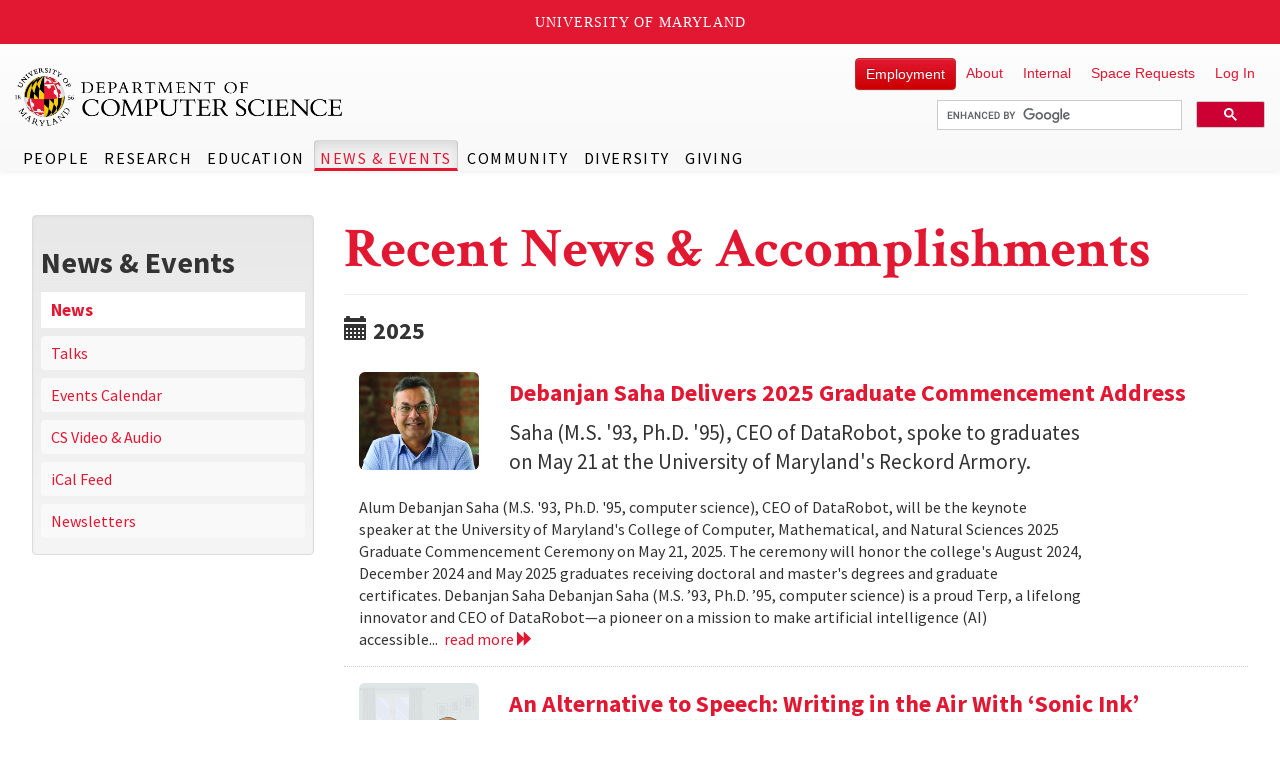

--- FILE ---
content_type: text/html; charset=utf-8
request_url: https://www.cs.umd.edu/news/node/6033?page=10
body_size: 11858
content:
<!DOCTYPE html>
<html lang="en" dir="ltr" prefix="content: http://purl.org/rss/1.0/modules/content/ dc: http://purl.org/dc/terms/ foaf: http://xmlns.com/foaf/0.1/ rdfs: http://www.w3.org/2000/01/rdf-schema# sioc: http://rdfs.org/sioc/ns# sioct: http://rdfs.org/sioc/types# skos: http://www.w3.org/2004/02/skos/core# xsd: http://www.w3.org/2001/XMLSchema#">
<head>
  <link rel="profile" href="http://www.w3.org/1999/xhtml/vocab" />
  <meta name="viewport" content="width=device-width, initial-scale=1.0">
  <meta http-equiv="Content-Type" content="text/html; charset=utf-8" />
<link rel="shortcut icon" href="https://www.cs.umd.edu/sites/all/themes/cs_gogo/favicon.ico" type="image/vnd.microsoft.icon" />
<link rel="image_src" href="https://www.cs.umd.edu/sites/default/files/cs_logo.png" />
<link rel="canonical" href="https://www.cs.umd.edu/news/node/6033" />
<link rel="shortlink" href="https://www.cs.umd.edu/news/node/6033" />
  <title>Recent News & Accomplishments | UMD Department of Computer Science</title>
  <link type="text/css" rel="stylesheet" href="https://www.cs.umd.edu/sites/default/files/css/css_lQaZfjVpwP_oGNqdtWCSpJT1EMqXdMiU84ekLLxQnc4.css" media="all" />
<link type="text/css" rel="stylesheet" href="https://www.cs.umd.edu/sites/default/files/css/css_0Pm39BLe1dXUNCLxAdFYe8fEYTpBWyZIes71zPoQqg0.css" media="all" />
<link type="text/css" rel="stylesheet" href="https://www.cs.umd.edu/sites/default/files/css/css_MYip58jPj0SHS-ARrLeVmxTUC86Xw0JEc_G8REAjUkI.css" media="all" />
<link type="text/css" rel="stylesheet" href="https://cdn.jsdelivr.net/npm/bootstrap@3.4.1/dist/css/bootstrap.min.css" media="all" />
<link type="text/css" rel="stylesheet" href="https://cdn.jsdelivr.net/npm/@unicorn-fail/drupal-bootstrap-styles@0.0.2/dist/3.3.1/7.x-3.x/drupal-bootstrap.min.css" media="all" />
<link type="text/css" rel="stylesheet" href="https://www.cs.umd.edu/sites/default/files/css/css_bXd75p84PGJ2GK866-ynwUzr2PtFcRe6kx_KPjRhV2A.css" media="all" />
  <!-- HTML5 element support for IE6-8 -->
  <!--[if lt IE 9]>
    <script src="https://cdn.jsdelivr.net/html5shiv/3.7.3/html5shiv-printshiv.min.js"></script>
  <![endif]-->
  <script src="//ajax.googleapis.com/ajax/libs/jquery/2.2.4/jquery.min.js"></script>
<script>window.jQuery || document.write("<script src='/sites/all/modules/tag1d7es_jquery_update/replace/jquery/2.2/jquery.min.js'>\x3C/script>")</script>
<script src="https://www.cs.umd.edu/sites/default/files/js/js_qnhzXrR8BjAvWj8mEl2HGCurkDv_crVPvhc3Oi3Ny98.js"></script>
<script src="//code.jquery.com/jquery-migrate-1.4.1.min.js"></script>
<script>window.jQuery && window.jQuery.migrateWarnings || document.write("<script src='/sites/all/modules/tag1d7es_jquery_update/replace/jquery-migrate/1.4.1/jquery-migrate.min.js'>\x3C/script>")</script>
<script src="https://www.cs.umd.edu/sites/default/files/js/js_GOikDsJOX04Aww72M-XK1hkq4qiL_1XgGsRdkL0XlDo.js"></script>
<script src="https://www.cs.umd.edu/sites/default/files/js/js_pRvOCQ34SqqqOVSzd_1v-Psx3xiNR_dQC3xife5iWbQ.js"></script>
<script src="https://cdn.jsdelivr.net/npm/bootstrap@3.4.1/dist/js/bootstrap.min.js"></script>
<script src="https://www.cs.umd.edu/sites/default/files/js/js_uaTd63MLQVsz03OuydI0salXCCKgXEbasjKGaI5s5rU.js"></script>
<script src="https://www.cs.umd.edu/sites/default/files/js/js_y6qCBzy8MSLiOTbR4P4WXSbUnLmZaLsBMh_Ak-TJc74.js"></script>
<script src="https://www.cs.umd.edu/sites/default/files/js/js_cy_Swo0ERgAHQK0Sc9kWD0q8Hu8awgEXRFs_b4VLW-g.js"></script>
<script src="https://www.cs.umd.edu/sites/default/files/js/js__Yd4Rsn2_44MSaf-KKaruozHe00TLAB59GNsA57VvCY.js"></script>
<script>jQuery.extend(Drupal.settings, {"basePath":"\/","pathPrefix":"","setHasJsCookie":0,"jqueryUpdate":{"migrateMute":true,"migrateTrace":false},"ajaxPageState":{"theme":"cs_gogo","theme_token":"UpNmO0XKIdQZXERkBx4kUzZuS96aeTsOiIp4FXwwzyE","jquery_version":"2.2","jquery_version_token":"o57JeAtmalreqd5m5-Lorjq0l9jLvIzV02h1dT-owbk","js":{"sites\/all\/themes\/bootstrap\/js\/bootstrap.js":1,"\/\/ajax.googleapis.com\/ajax\/libs\/jquery\/2.2.4\/jquery.min.js":1,"0":1,"sites\/all\/modules\/tag1d7es_jquery_update\/js\/jquery_migrate.js":1,"\/\/code.jquery.com\/jquery-migrate-1.4.1.min.js":1,"1":1,"misc\/jquery-extend-3.4.0.js":1,"misc\/jquery-html-prefilter-3.5.0-backport.js":1,"misc\/jquery.once.js":1,"misc\/drupal.js":1,"sites\/all\/modules\/tag1d7es_jquery_update\/js\/jquery_browser.js":1,"misc\/ajax.js":1,"sites\/all\/modules\/tag1d7es_jquery_update\/js\/jquery_update.js":1,"https:\/\/cdn.jsdelivr.net\/npm\/bootstrap@3.4.1\/dist\/js\/bootstrap.min.js":1,"sites\/all\/modules\/entityreference\/js\/entityreference.js":1,"sites\/all\/modules\/spamspan\/spamspan.js":1,"sites\/all\/libraries\/colorbox\/jquery.colorbox-min.js":1,"sites\/all\/libraries\/DOMPurify\/purify.min.js":1,"sites\/all\/modules\/colorbox\/js\/colorbox.js":1,"sites\/all\/modules\/colorbox\/js\/colorbox_load.js":1,"sites\/all\/modules\/colorbox\/js\/colorbox_inline.js":1,"sites\/all\/modules\/jcaption\/jcaption.js":1,"sites\/all\/modules\/custom\/js\/custom_umdheader.js":1,"sites\/all\/themes\/bootstrap\/js\/misc\/_progress.js":1,"sites\/all\/modules\/colorbox_node\/colorbox_node.js":1,"sites\/all\/themes\/cs_gogo\/js\/jquery.smartmenus.js":1,"sites\/all\/themes\/cs_gogo\/js\/jquery.smartmenus.bootstrap.js":1,"sites\/all\/themes\/cs_gogo\/js\/jquery.easing.min.js":1,"sites\/all\/themes\/cs_gogo\/js\/custom.js":1,"sites\/all\/themes\/cs_gogo\/js\/bootstrap-anchor.min.js":1,"sites\/all\/themes\/bootstrap\/js\/misc\/ajax.js":1},"css":{"modules\/system\/system.base.css":1,"sites\/all\/modules\/calendar\/css\/calendar_multiday.css":1,"sites\/all\/modules\/colorbox_node\/colorbox_node.css":1,"sites\/all\/modules\/date\/date_repeat_field\/date_repeat_field.css":1,"modules\/field\/theme\/field.css":1,"modules\/node\/node.css":1,"sites\/all\/modules\/views\/css\/views.css":1,"sites\/all\/libraries\/colorbox\/example5\/colorbox.css":1,"sites\/all\/modules\/ctools\/css\/ctools.css":1,"sites\/all\/modules\/panels\/css\/panels.css":1,"https:\/\/cdn.jsdelivr.net\/npm\/bootstrap@3.4.1\/dist\/css\/bootstrap.min.css":1,"https:\/\/cdn.jsdelivr.net\/npm\/@unicorn-fail\/drupal-bootstrap-styles@0.0.2\/dist\/3.3.1\/7.x-3.x\/drupal-bootstrap.min.css":1,"sites\/all\/themes\/cs_gogo\/css\/style.css":1,"sites\/all\/themes\/cs_gogo\/css\/ihover.css":1,"sites\/all\/themes\/cs_gogo\/css\/calendar.css":1,"sites\/all\/themes\/cs_gogo\/css\/jquery.smartmenus.bootstrap.css":1}},"admin_menu":{"suppress":1},"colorbox":{"transition":"elastic","speed":"150","opacity":"0.90","slideshow":false,"slideshowAuto":true,"slideshowSpeed":"2500","slideshowStart":"start slideshow","slideshowStop":"stop slideshow","current":"{current} of {total}","previous":"\u00ab Prev","next":"Next \u00bb","close":"Close","overlayClose":true,"returnFocus":true,"maxWidth":"90%","maxHeight":"90%","initialWidth":"100%","initialHeight":"100%","fixed":true,"scrolling":false,"mobiledetect":true,"mobiledevicewidth":"480px","file_public_path":"\/sites\/default\/files","specificPagesDefaultValue":"admin*\nimagebrowser*\nimg_assist*\nimce*\nnode\/add\/*\nnode\/*\/edit\nprint\/*\nprintpdf\/*\nsystem\/ajax\nsystem\/ajax\/*"},"jcaption":{"jcaption_selectors":[".node-article p img"],"jcaption_alt_title":"title","jcaption_requireText":1,"jcaption_copyStyle":1,"jcaption_removeStyle":0,"jcaption_removeClass":0,"jcaption_removeAlign":0,"jcaption_copyAlignmentToClass":1,"jcaption_copyFloatToClass":1,"jcaption_copyClassToClass":1,"jcaption_autoWidth":1,"jcaption_keepLink":0,"jcaption_styleMarkup":"font-size: .85em; font-weight: bold; font-style: italic; color: #666; line-height: 1.3em; padding: .3em;","jcaption_animate":0,"jcaption_showDuration":"200","jcaption_hideDuration":"200"},"colorbox_node":{"width":"600px","height":"600px"},"bootstrap":{"anchorsFix":"1","anchorsSmoothScrolling":"1","formHasError":1,"popoverEnabled":1,"popoverOptions":{"animation":1,"html":0,"placement":"right","selector":"","trigger":"click","triggerAutoclose":1,"title":"","content":"","delay":0,"container":"body"},"tooltipEnabled":1,"tooltipOptions":{"animation":0,"html":0,"placement":"auto top","selector":"","trigger":"hover focus","delay":0,"container":"body"}}});</script>
</head>
<body class="navbar-is-fixed-top html not-front not-logged-in one-sidebar sidebar-first page-news page-news-node page-news-node- page-news-node-6033" data-spy="scroll" data-target="#jumpnav" data-offset="174">
  <div id="skip-link" role="region" aria-label="Skip Link">
    <a href="#main-content" class="sr-only sr-only-focusable">Skip to main content</a>
  </div>
    <header id="navbar" role="banner" class="navbar navbar-fixed-top navbar-default">
  <div class="container">
    <div class="navbar-header">
      
              <a class="name navbar-brand" href="/" title="Home">UMD Department of Computer Science</a>
      
              <button type="button" class="navbar-toggle" data-toggle="collapse" data-target="#navbar-collapse">
          <span class="sr-only">Toggle navigation</span>
          <span class="icon-bar"></span>
          <span class="icon-bar"></span>
          <span class="icon-bar"></span>
        </button>
          </div>

          <div class="navbar-collapse collapse" id="navbar-collapse">
        <nav role="navigation">
                      <ul class="menu nav navbar-nav"><li class="first expanded dropdown"><a href="/people" title="Find Faculty, Staff and Students" class="dropdown-toggle" data-toggle="dropdown">People <span class="caret"></span></a><ul class="dropdown-menu"><li class="first expanded"><a href="/people/faculty" title="view a faculty listing with research area">Faculty</a></li>
<li class="leaf"><a href="/people/staff" title="view department staff by business unit">Staff</a></li>
<li class="expanded"><a href="/people/phonebook" title="Find Faculty, Staff and Students">Dept. Phonebook</a></li>
<li class="leaf"><a href="https://identity.umd.edu/search" title="University Directory Search">University Directory Search</a></li>
<li class="last leaf visible-xs"><a href="/people">People Overview</a></li>
</ul></li>
<li class="expanded dropdown"><a href="/research" class="dropdown-toggle" data-toggle="dropdown">Research <span class="caret"></span></a><ul class="dropdown-menu"><li class="first expanded"><a href="/researcharea" title="Research Areas">Research Areas</a></li>
<li class="expanded"><a href="http://umiacs.umd.edu" title="Institute for Advanced Computer Studies">UMIACS</a></li>
<li class="leaf"><a href="/research/projects">Research Projects</a></li>
<li class="last leaf visible-xs"><a href="/research">Research Overview</a></li>
</ul></li>
<li class="expanded dropdown"><a href="/education" class="dropdown-toggle" data-toggle="dropdown">Education <span class="caret"></span></a><ul class="dropdown-menu"><li class="first expanded"><a href="https://undergrad.cs.umd.edu" title="Undergraduate Education">Undergraduate</a></li>
<li class="expanded"><a href="/grad">Graduate</a></li>
<li class="leaf"><a href="https://www.cs.umd.edu/class">Class Web Pages</a></li>
<li class="leaf"><a href="/classexpectations">Class Expectations</a></li>
<li class="leaf"><a href="/classconcern" title="Information for reporting an incident or concern within the CS department">Report a Concern or Incident</a></li>
<li class="leaf"><a href="https://scienceacademy.umd.edu/datascience">Graduate Certificate</a></li>
<li class="leaf"><a href="/maryland-max-planck" title="The Maryland Max Planck Ph.D. Program in Computer Science offers students a unique opportunity to pursue a Ph.D. degree under the supervision of faculty from the University of Maryland, USA, and a Max Planck Institute in Germany. Students are co-advised, perform collaborative research, take advantage of the expertise, resources, and culture at both institutions, and spend time in both countries.">Maryland Max Planck Ph.D. Program</a></li>
<li class="expanded"><a href="https://www.cs.umd.edu/classes.php?term=current" rel="noopener" target="_blank">Class Schedules</a></li>
<li class="leaf"><a href="https://www.provost.umd.edu/calendar" title="Academic Calendar">Academic Calendar</a></li>
<li class="leaf"><a href="/education/scholarships" title="Scholarships">Scholarships</a></li>
<li class="leaf"><a href="/education/tomorrow" title="CS Education for Tomorrow">CS Education for Tomorrow</a></li>
<li class="last leaf visible-xs"><a href="/education">Education Overview</a></li>
</ul></li>
<li class="expanded active-trail active dropdown"><a href="/newsandevents" class="active-trail dropdown-toggle" data-toggle="dropdown">News &amp; Events <span class="caret"></span></a><ul class="dropdown-menu"><li class="first leaf active-trail active"><a href="/news" title="CS News and Accomplishments" class="active-trail active">News</a></li>
<li class="leaf"><a href="http://talks.cs.umd.edu" title="UMD CS Talks" rel="noopener" target="_blank">Talks</a></li>
<li class="leaf"><a href="/events" title="CS Events Calendar">Events Calendar</a></li>
<li class="leaf"><a href="/talks">CS Video &amp; Audio</a></li>
<li class="leaf"><a href="webcal://www.cs.umd.edu/events/ical/umdcs_calendar.ics" title="iCal Feed">iCal Feed</a></li>
<li class="leaf"><a href="/newsletters" title="CS Department Newsletters">Newsletters</a></li>
<li class="last leaf visible-xs"><a href="/newsandevents">News &amp; Events Overview</a></li>
</ul></li>
<li class="expanded dropdown"><a href="/community" title="Community" class="dropdown-toggle" data-toggle="dropdown">Community <span class="caret"></span></a><ul class="dropdown-menu"><li class="first expanded"><a href="/community/alumni">Alumni</a></li>
<li class="leaf"><a href="/community/student">Clubs and Organizations</a></li>
<li class="leaf"><a href="/community/partners">Industry Partners</a></li>
<li class="leaf"><a href="https://hatchery.umd.edu" title="learn more about the Mokhtarzada Hatchery" target="_blank">Student Entrepreneurship</a></li>
<li class="leaf"><a href="/grad/executive-council" target="_blank">Executive Council</a></li>
<li class="leaf"><a href="https://catalyst.umd.edu" title="University of Maryland Computing Catalyst">UMD Computing Catalyst</a></li>
<li class="expanded"><a href="/community/outreach">Outreach Programs</a></li>
<li class="expanded"><a href="/community/social">Social Media</a></li>
<li class="last leaf visible-xs"><a href="/community">Community Overview</a></li>
</ul></li>
<li class="expanded dropdown"><a href="/diversity" title="learn more about our department&#039;s commitments to diversity and inclusion" class="dropdown-toggle" data-toggle="dropdown">Diversity <span class="caret"></span></a><ul class="dropdown-menu"><li class="first leaf"><a href="/diversity/about">Home</a></li>
<li class="leaf"><a href="/diversity/current-student-support">Current Student Support</a></li>
<li class="leaf"><a href="/diversity/outreach">Outreach</a></li>
<li class="leaf"><a href="https://catalyst.umd.edu/sponsors" target="_blank">Sponsors</a></li>
<li class="leaf"><a href="https://catalyst.umd.edu/resources" target="_blank">Resources</a></li>
<li class="collapsed"><a href="/diversity/reports">Reports &amp; Action Plans</a></li>
<li class="last leaf"><a href="/diversity/connect">Connect With Us</a></li>
</ul></li>
<li class="last leaf"><a href="/giving">Giving</a></li>
</ul>                                            <div class="region region-navigation">
    <section id="block-menu-menu-secondary-menu" class="block block-menu clearfix">

      
  <ul class="menu nav"><li class="first leaf"><a href="/about/employment/all" title="Visit this link to see the department&#039;s current job opportunities" class="btn btn-danger">Employment</a></li>
<li class="collapsed"><a href="/about" title="About the Department, History, Contact, Location, Directions.">About</a></li>
<li class="leaf"><a href="/internal" title="resources for faculty, staff, and students">Internal</a></li>
<li class="leaf"><a href="/meeting-event-request" title="submit Iribe Center space and meeting requests here">Space Requests</a></li>
<li class="last leaf"><a href="/user">Log In</a></li>
</ul>
</section>
<section id="block-block-6" class="block block-block clearfix">

      
  <script>
 var imgAltTagsFix = function() {
    $('img.gsc-branding-img').attr("alt", "Google Custom Search Branding");
    $('input.gsc-search-button').attr('alt', "Google Custom Search Button");
  };
  window.___gcse_0 = {
    callback: imgAltTagsFix
  };

  (function() {
    var cx = '012916132489046871166:c6j4rsjy2lm';
    var gcse = document.createElement('script');
    gcse.type = 'text/javascript';
    gcse.async = true;
    gcse.src = (document.location.protocol == 'https:' ? 'https:' : 'http:') +
        '//www.google.com/cse/cse.js?cx=' + cx;
    var s = document.getElementsByTagName('script')[0];
    s.parentNode.insertBefore(gcse, s);
  })();
</script>
<div class="gcse-searchbox-only" data-resultsUrl="https://www.cs.umd.edu/searchresults"></div>
</section>
  </div>
                  </nav>
      </div>
      </div>
</header>

<div class="main-container container">

  <header role="banner" id="page-header">
    
      </header> <!-- /#page-header -->

  <div class="row">

          <aside class="col-sm-3" role="complementary">
          <div class="region region-sidebar-first well">
    <section id="block-block-27" class="block block-block clearfix">

      
  <p><button class="btn btn-block btn-default hidden visible-xs" type="button" data-toggle="collapse" data-target="#block-menu-block-4" aria-expanded="false" aria-controls="block-menu-block-4">Explore News &amp; Events</button></p>

</section>
<section id="block-menu-block-4" class="block block-menu-block collapse dont-collapse-sm clearfix">

        <h2 class="block-title">News &amp; Events</h2>
    
  <div class="menu-block-wrapper menu-block-4 menu-name-main-menu parent-mlid-1722 menu-level-1">
  <ul class="menu nav"><li class="first leaf active-trail menu-mlid-1759 active"><a href="/news" title="CS News and Accomplishments" class="active-trail active">News</a></li>
<li class="leaf menu-mlid-1758"><a href="http://talks.cs.umd.edu" title="UMD CS Talks" rel="noopener" target="_blank">Talks</a></li>
<li class="leaf menu-mlid-1760"><a href="/events" title="CS Events Calendar">Events Calendar</a></li>
<li class="leaf menu-mlid-2517"><a href="/talks">CS Video &amp; Audio</a></li>
<li class="leaf menu-mlid-2163"><a href="webcal://www.cs.umd.edu/events/ical/umdcs_calendar.ics" title="iCal Feed">iCal Feed</a></li>
<li class="leaf menu-mlid-2277"><a href="/newsletters" title="CS Department Newsletters">Newsletters</a></li>
<li class="last leaf menu-mlid-6647 visible-xs"><a href="/newsandevents">News &amp; Events Overview</a></li>
</ul></div>

</section>
  </div>
      </aside>  <!-- /#sidebar-first -->
    
    <section class="col-xs-12 col-sm-9 col-sm-push-0 col-md-9 col-md-push-0">
                  <a id="main-content"></a>
                    <h1 class="page-header">Recent News &amp; Accomplishments</h1>
                                                          <div class="region region-content">
    <div class="view view-news view-id-news view-display-id-page view-dom-id-1d8009c2f064e7c15b08ad474656cd1f">
        
  
  
      <div class="view-content">
        <h3><span class="glyphicon glyphicon-calendar"></span>&nbsp;2025</h3>
  <div class="views-row views-row-1 views-row-odd views-row-first clearfix">
      
  <div class="views-field views-field-field-slider-image">        <div class="field-content col-md-2 col-sm-4 col-xs-12"><a href="/article/2025/05/debanjan-saha-delivers-2025-graduate-commencement-address"><img src="https://www.cs.umd.edu/sites/default/files/styles/large/public/images/article/2025/Saha-Debanjan.jpg?itok=dzZiyQhq" alt="Descriptive Image (26752)" class="img-rounded img-responsive" /></a></div>  </div>  
  <div class="col-md-10 col-sm-8 col-xs-12">        <h3 class="title"><a href="/article/2025/05/debanjan-saha-delivers-2025-graduate-commencement-address">Debanjan Saha Delivers 2025 Graduate Commencement Address</a></h3>  </div>  
  <div class="col-md-8 col-sm-12 col-xs-12 lead">        <div>Saha (M.S. '93, Ph.D. '95), CEO of DataRobot, spoke to graduates on May 21 at the University of Maryland's Reckord Armory.</div>  </div>  
  <div class="col-md-10 col-sm-8 col-xs-12">        <span>Alum Debanjan Saha (M.S. '93, Ph.D. '95, computer science), CEO of DataRobot, will be the keynote speaker at the University of Maryland's College of Computer, Mathematical, and Natural Sciences 2025 Graduate Commencement Ceremony on May 21, 2025. The ceremony will honor the college's August 2024, December 2024 and May 2025 graduates receiving doctoral and master's degrees and graduate certificates. Debanjan Saha Debanjan Saha (M.S. ’93, Ph.D. ’95, computer science) is a proud Terp, a lifelong innovator and CEO of DataRobot—a pioneer on a mission to make artificial intelligence (AI) accessible...&nbsp;&nbsp;<a href="node/26752" title="Read more about Debanjan Saha Delivers 2025 Graduate Commencement Address" aria-label="Read more about Debanjan Saha Delivers 2025 Graduate Commencement Address">read more <span class="glyphicon glyphicon-forward"></span></a></span>  </div>  </div>
  <div class="views-row views-row-2 views-row-even clearfix">
      
  <div class="views-field views-field-field-slider-image">        <div class="field-content col-md-2 col-sm-4 col-xs-12"><a href="/article/2025/05/alternative-speech-writing-air-%E2%80%98sonic-ink%E2%80%99"><img src="https://www.cs.umd.edu/sites/default/files/styles/large/public/images/article/2025/Hand-Writing_1920x1080_0.jpg?itok=Q0yIA8oK" alt="Descriptive Image (26753)" class="img-rounded img-responsive" /></a></div>  </div>  
  <div class="col-md-10 col-sm-8 col-xs-12">        <h3 class="title"><a href="/article/2025/05/alternative-speech-writing-air-%E2%80%98sonic-ink%E2%80%99">An Alternative to Speech: Writing in the Air With ‘Sonic Ink’</a></h3>  </div>  
  <div class="col-md-8 col-sm-12 col-xs-12 lead">        <div>UMD researchers develop a handwriting-based interface for smart devices, offering a silent and accessible alternative to voice commands for users with speech impairments.</div>  </div>  
  <div class="col-md-10 col-sm-8 col-xs-12">        <span>Cuing up your ’80s playlist, scheduling a smart washer to start a cycle or controlling home lighting while you’re away can be as simple as giving instructions to a digital voice assistant though an Amazon Echo or Apple HomePod device. But for people with disabilities—especially those with speech impairments such as vocal cord damage, mutism or severe stuttering—interacting with Alexa or Siri can be difficult and frustrating. Computer science researchers at the University of Maryland are working on a voice-free alternative—a system that would allow users to simply write words in the air using...&nbsp;&nbsp;<a href="node/26753" title="Read more about An Alternative to Speech: Writing in the Air With ‘Sonic Ink’" aria-label="Read more about An Alternative to Speech: Writing in the Air With ‘Sonic Ink’">read more <span class="glyphicon glyphicon-forward"></span></a></span>  </div>  </div>
  <div class="views-row views-row-3 views-row-odd clearfix">
      
  <div class="views-field views-field-field-slider-image">        <div class="field-content col-md-2 col-sm-4 col-xs-12"><a href="/article/2025/05/adam-wenchel-served-2025-cmns-undergraduate-commencement-keynote-speaker"><img src="https://www.cs.umd.edu/sites/default/files/styles/large/public/images/article/2025/Gqg1efEWoAAHDnU.jpg?itok=8Xm8DVzJ" alt="Descriptive Image (26756)" class="img-rounded img-responsive" /></a></div>  </div>  
  <div class="col-md-10 col-sm-8 col-xs-12">        <h3 class="title"><a href="/article/2025/05/adam-wenchel-served-2025-cmns-undergraduate-commencement-keynote-speaker">Adam Wenchel Served as 2025 CMNS Undergraduate Commencement Keynote Speaker</a></h3>  </div>  
  <div class="col-md-8 col-sm-12 col-xs-12 lead">        <div>Adam Wenchel (B.S. ’99), co-founder and CEO of Arthur, delivered the keynote on May 22 at the University of Maryland's Xfinity Center.</div>  </div>  
  <div class="col-md-10 col-sm-8 col-xs-12">        <span>Alum Adam Wenchel (B.S. '99, computer science), co-founder and CEO of Arthur, will be the keynote speaker at the University of Maryland’s College of Computer, Mathematical, and Natural Sciences 2025 Undergraduate Commencement Ceremony on May 22, 2025. The ceremony will honor the college's August 2024, December 2024 and May 2025 graduates receiving bachelor's degrees. Adam Wenchel Adam Wenchel (B.S. ’99, computer science) is the co-founder and CEO of Arthur, an artificial intelligence (AI) performance company that empowers organizations to monitor, measure, and improve machine learning and...&nbsp;&nbsp;<a href="node/26756" title="Read more about Adam Wenchel Served as 2025 CMNS Undergraduate Commencement Keynote Speaker" aria-label="Read more about Adam Wenchel Served as 2025 CMNS Undergraduate Commencement Keynote Speaker">read more <span class="glyphicon glyphicon-forward"></span></a></span>  </div>  </div>
  <div class="views-row views-row-4 views-row-even clearfix">
      
  <div class="views-field views-field-field-slider-image">        <div class="field-content col-md-2 col-sm-4 col-xs-12"><a href="/article/2025/05/scoring-computer-science"><img src="https://www.cs.umd.edu/sites/default/files/styles/large/public/images/article/2025/Hayden-Earlewine-video-screenshot.png?itok=9UNeHu0k" alt="Descriptive Image (26780)" class="img-rounded img-responsive" /></a></div>  </div>  
  <div class="col-md-10 col-sm-8 col-xs-12">        <h3 class="title"><a href="/article/2025/05/scoring-computer-science">Scoring in Computer Science</a></h3>  </div>  
  <div class="col-md-8 col-sm-12 col-xs-12 lead">        <div>Senior computer science major Hayden Earlewine took full advantage of what the University of Maryland's College of Computer, Mathematical, and Natural Sciences has to offer.</div>  </div>  
  <div class="col-md-10 col-sm-8 col-xs-12">        <span>Leadership, discipline, ambition. All skills that senior Hayden Earlewine has refined in both academics and athletics. "As a computer science student, this school is incredible," Earlewine said. "The resources that are available to us, the quality of our professors, the thought that goes into our curriculum... It's really world-class." In addition to computer science and hockey, Earlewine works as a software development intern for a Washington, D.C., area defense research firm. Because of UMD's proximity to D.C., Earlewine was able to continue his summer internship during the academic year...&nbsp;&nbsp;<a href="node/26780" title="Read more about Scoring in Computer Science" aria-label="Read more about Scoring in Computer Science">read more <span class="glyphicon glyphicon-forward"></span></a></span>  </div>  </div>
  <div class="views-row views-row-5 views-row-odd clearfix">
      
  <div class="views-field views-field-field-slider-image">        <div class="field-content col-md-2 col-sm-4 col-xs-12"><a href="/article/2025/05/startup-progress-display-2025-hatchery-demo-day"><img src="https://www.cs.umd.edu/sites/default/files/styles/large/public/images/article/2025/2X2A2828.JPG?itok=60XQvMdq" alt="Descriptive Image (26755)" class="img-rounded img-responsive" /></a></div>  </div>  
  <div class="col-md-10 col-sm-8 col-xs-12">        <h3 class="title"><a href="/article/2025/05/startup-progress-display-2025-hatchery-demo-day">Startup Progress on Display at 2025 Hatchery Demo Day</a></h3>  </div>  
  <div class="col-md-8 col-sm-12 col-xs-12 lead">        <div>AI tools, biotech automation and content platforms among projects presented by 2024–25 Hatchery teams. </div>  </div>  
  <div class="col-md-10 col-sm-8 col-xs-12">        <span>University of Maryland students developing startups through the Mokhtarzada Hatchery program presented their work on April 30, 2025, during the initiative’s fourth annual Demo Day. The event marked the culmination of a year of mentorship and product development for four student-led companies focused on sectors including software engineering, education technology, media and biotech. Established in 2021 by UMD alumni Haroon (B.A. ’01, economics), Idris (B.S. ’10, computer science) and Zeki (B.S. ’01, computer science) Mokhtarzada, the Hatchery supports early-stage student ventures with funding...&nbsp;&nbsp;<a href="node/26755" title="Read more about Startup Progress on Display at 2025 Hatchery Demo Day" aria-label="Read more about Startup Progress on Display at 2025 Hatchery Demo Day">read more <span class="glyphicon glyphicon-forward"></span></a></span>  </div>  </div>
  <div class="views-row views-row-6 views-row-even clearfix">
      
  <div class="views-field views-field-field-slider-image">        <div class="field-content col-md-2 col-sm-4 col-xs-12"><a href="/article/2025/05/umd-honors-yizhan-ao-and-migo-gui-rise-grant"><img src="https://www.cs.umd.edu/sites/default/files/styles/large/public/images/article/2025/Light%20Blue%20White%20Clean%20Grid%20Family%20Photo%20Collage%20%288%29.png?itok=5VFqJwOh" alt="Descriptive Image (26749)" class="img-rounded img-responsive" /></a></div>  </div>  
  <div class="col-md-10 col-sm-8 col-xs-12">        <h3 class="title"><a href="/article/2025/05/umd-honors-yizhan-ao-and-migo-gui-rise-grant">UMD Honors Yizhan Ao and Migo Gui with the RISE Grant</a></h3>  </div>  
  <div class="col-md-8 col-sm-12 col-xs-12 lead">        <div>The Department of Computer Science staff members will receive grants to support job-related skill development. </div>  </div>  
  <div class="col-md-10 col-sm-8 col-xs-12">        <span>The University of Maryland recently named Department of Computer Science staff members Yizhan "Joseph" Ao and Migo Gui among the 10 recipients of this year’s RISE Grant , an initiative of the Division of Academic Affairs that supports staff pursuing professional development. The grant provides up to $2,500 to selected staff members to attend conferences, workshops, classes or webinars that enhance job-related knowledge and skills. To be considered, staff must demonstrate contributions to their unit and a commitment to continued growth in their career. The RISE Grant aims to support staff...&nbsp;&nbsp;<a href="node/26749" title="Read more about UMD Honors Yizhan Ao and Migo Gui with the RISE Grant" aria-label="Read more about UMD Honors Yizhan Ao and Migo Gui with the RISE Grant">read more <span class="glyphicon glyphicon-forward"></span></a></span>  </div>  </div>
  <div class="views-row views-row-7 views-row-odd clearfix">
      
  <div class="views-field views-field-field-slider-image">        <div class="field-content col-md-2 col-sm-4 col-xs-12"><a href="/article/2025/05/cs-phd-student-zeyu-yan-receives-honorable-mention-chi-2025"><img src="https://www.cs.umd.edu/sites/default/files/styles/large/public/images/article/2025/250221_umd_059.jpg---.jpeg?itok=hKixINa5" alt="Descriptive Image (26740)" class="img-rounded img-responsive" /></a></div>  </div>  
  <div class="col-md-10 col-sm-8 col-xs-12">        <h3 class="title"><a href="/article/2025/05/cs-phd-student-zeyu-yan-receives-honorable-mention-chi-2025">CS Ph.D. Student Zeyu Yan Receives Honorable Mention at CHI 2025</a></h3>  </div>  
  <div class="col-md-8 col-sm-12 col-xs-12 lead">        <div>Yan earns recognition for research on the sustainable reuse of printed circuit boards.</div>  </div>  
  <div class="col-md-10 col-sm-8 col-xs-12">        <span>University of Maryland computer science Ph.D. student Zeyu Yan earned a Best Paper Honorable Mention at the 2025 ACM Conference on Human Factors in Computing Systems (CHI 2025) for his work on the sustainable reuse of printed circuit boards (PCBs). The conference was held in Yokohama, Japan, from April 26 to May 1, 2025. Yan’s paper, “ PCB Renewal: Iterative Reuse of PCB Substrates for Sustainable Electronic Making ,” presents a technique for erasing and reprogramming PCB substrates that are typically discarded. The research introduces a fabrication pipeline and accompanying software designed...&nbsp;&nbsp;<a href="node/26740" title="Read more about CS Ph.D. Student Zeyu Yan Receives Honorable Mention at CHI 2025" aria-label="Read more about CS Ph.D. Student Zeyu Yan Receives Honorable Mention at CHI 2025">read more <span class="glyphicon glyphicon-forward"></span></a></span>  </div>  </div>
  <div class="views-row views-row-8 views-row-even clearfix">
      
  <div class="views-field views-field-field-slider-image">        <div class="field-content col-md-2 col-sm-4 col-xs-12"><a href="/article/2025/05/umd-computer-science-major-bhavika-buddi-awarded-2025-noaa-hollings-scholarship"><img src="https://www.cs.umd.edu/sites/default/files/styles/large/public/images/article/2025/Bhavika%20Buddi.jpg?itok=0FmBzbXp" alt="Descriptive Image (26739)" class="img-rounded img-responsive" /></a></div>  </div>  
  <div class="col-md-10 col-sm-8 col-xs-12">        <h3 class="title"><a href="/article/2025/05/umd-computer-science-major-bhavika-buddi-awarded-2025-noaa-hollings-scholarship">UMD Computer Science Major Bhavika Buddi Awarded 2025 NOAA Hollings Scholarship</a></h3>  </div>  
  <div class="col-md-8 col-sm-12 col-xs-12 lead">        <div>Awardees receive up to $19,000 and a paid 10-week internship with the National Oceanic and Atmospheric Administration.</div>  </div>  
  <div class="col-md-10 col-sm-8 col-xs-12">        <span>Growing up in Oregon, University of Maryland sophomore computer science major Bhavika Buddi witnessed firsthand how extreme weather events transformed her home state. Year after year, she watched wildfires grow more intense and heat waves more severe, threatening the forests and coastlines where she spent her childhood hiking, biking and exploring. Since then, Buddi turned her connection with nature into research that could help communities adapt to climate change impacts. Her work at the intersection of computer science and environmental science earned her one of the nation’s highest honors...&nbsp;&nbsp;<a href="node/26739" title="Read more about UMD Computer Science Major Bhavika Buddi Awarded 2025 NOAA Hollings Scholarship" aria-label="Read more about UMD Computer Science Major Bhavika Buddi Awarded 2025 NOAA Hollings Scholarship">read more <span class="glyphicon glyphicon-forward"></span></a></span>  </div>  </div>
  <div class="views-row views-row-9 views-row-odd clearfix">
      
  <div class="views-field views-field-field-slider-image">        <div class="field-content col-md-2 col-sm-4 col-xs-12"><a href="/article/2025/04/cs-major-andrew-cupps-builds-jupiterp-streamline-course-planning"><img src="https://www.cs.umd.edu/sites/default/files/styles/large/public/images/article/2025/Untitled%20design%20%2865%29.png?itok=mLcybpPh" alt="Descriptive Image (26700)" class="img-rounded img-responsive" /></a></div>  </div>  
  <div class="col-md-10 col-sm-8 col-xs-12">        <h3 class="title"><a href="/article/2025/04/cs-major-andrew-cupps-builds-jupiterp-streamline-course-planning">CS Major Andrew Cupps Builds Jupiterp to Streamline Course Planning</a></h3>  </div>  
  <div class="col-md-8 col-sm-12 col-xs-12 lead">        <div>Inspired by a childhood fascination with programming, Cupps developed a course planning tool now used by thousands of University of Maryland students.</div>  </div>  
  <div class="col-md-10 col-sm-8 col-xs-12">        <span>When the COVID-19 pandemic shuttered schools and confined many indoors, University of Maryland computer science major Andrew Cupps found an opportunity to deepen a childhood interest: programming. Years later, that interest culminated in the launch of Jupiterp , a course planning tool tailored specifically for UMD students. Since its debut in March 2024, the platform has attracted over 9,000 users and established Cupps as a recognizable name among his peers. Even as a teenager, Cupps said the drive to create useful tools was already taking shape. "Even though what I wanted to do back in high...&nbsp;&nbsp;<a href="node/26700" title="Read more about CS Major Andrew Cupps Builds Jupiterp to Streamline Course Planning" aria-label="Read more about CS Major Andrew Cupps Builds Jupiterp to Streamline Course Planning">read more <span class="glyphicon glyphicon-forward"></span></a></span>  </div>  </div>
  <div class="views-row views-row-10 views-row-even views-row-last clearfix">
      
  <div class="views-field views-field-field-slider-image">        <div class="field-content col-md-2 col-sm-4 col-xs-12"><a href="/article/2025/04/quics-fellow-honored-washington-academy-sciences"><img src="https://www.cs.umd.edu/sites/default/files/styles/large/public/images/article/2025/YiKaiLiu_04152015_9577.jpg?itok=X8z2gu3K" alt="Descriptive Image (26696)" class="img-rounded img-responsive" /></a></div>  </div>  
  <div class="col-md-10 col-sm-8 col-xs-12">        <h3 class="title"><a href="/article/2025/04/quics-fellow-honored-washington-academy-sciences">QuICS Fellow Honored by Washington Academy of Sciences</a></h3>  </div>  
  <div class="col-md-8 col-sm-12 col-xs-12 lead">        <div></div>  </div>  
  <div class="col-md-10 col-sm-8 col-xs-12">        <span>A federal scientist working in the Joint Center for Quantum Information and Computer Science (QuICS) is being recognized by the Washington Academy of Sciences for his groundbreaking research and scholarship involving quantum information science. Yi-Kai Liu , a computer scientist in the Applied and Computational Mathematics Division at the National Institute of Standards and Technology (NIST), will receive the Excellence in Research Award in Computer Science on May 8 at the academy’s annual meeting, held this year at the Ceresville Mansion in Frederick, Md. Liu works on the University of...&nbsp;&nbsp;<a href="node/26696" title="Read more about QuICS Fellow Honored by Washington Academy of Sciences" aria-label="Read more about QuICS Fellow Honored by Washington Academy of Sciences">read more <span class="glyphicon glyphicon-forward"></span></a></span>  </div>  </div>
    </div>
  
      <div class="text-center"><ul class="pagination"><li class="pager-first"><a title="Go to first page" href="/news/node/6033">« first</a></li>
<li class="prev"><a title="Go to previous page" href="/news/node/6033?page=9">‹ previous</a></li>
<li class="pager-ellipsis disabled"><span>…</span></li>
<li><a title="Go to page 7" href="/news/node/6033?page=6">7</a></li>
<li><a title="Go to page 8" href="/news/node/6033?page=7">8</a></li>
<li><a title="Go to page 9" href="/news/node/6033?page=8">9</a></li>
<li><a title="Go to page 10" href="/news/node/6033?page=9">10</a></li>
<li class="active"><span>11</span></li>
<li><a title="Go to page 12" href="/news/node/6033?page=11">12</a></li>
<li><a title="Go to page 13" href="/news/node/6033?page=12">13</a></li>
<li><a title="Go to page 14" href="/news/node/6033?page=13">14</a></li>
<li><a title="Go to page 15" href="/news/node/6033?page=14">15</a></li>
<li class="pager-ellipsis disabled"><span>…</span></li>
<li class="next"><a title="Go to next page" href="/news/node/6033?page=11">next ›</a></li>
<li class="pager-last"><a title="Go to last page" href="/news/node/6033?page=165">last »</a></li>
</ul></div>  
  
  
  
  
</div>  </div>
    </section>

    
  </div>
</div>

  <footer class="footer container">
      <div class="region region-footer">
    <section id="block-block-1" class="block block-block clearfix">

      
  <div class="col-md-3 col-xs-12">
<iframe src="https://www.google.com/maps/embed?pb=!1m18!1m12!1m3!1d3101.1889655892805!2d-76.94201439848354!3d38.9881834490912!2m3!1f0!2f0!3f0!3m2!1i1024!2i768!4f13.1!3m3!1m2!1s0x89b7c6a30d04a4d7%3A0x2a908d399f768445!2s8125+Paint+Branch+Dr%2C+College+Park%2C+MD+20740!5e0!3m2!1sen!2sus!4v1554301082795!5m2!1sen!2sus" frameborder="0" style="border:0" allowfullscreen="" title="Google Maps embed"></iframe></div>
<div class="col-md-4 col-md-offset-1 col-xs-12">
<p class="address"><a href="/contact" title="Visit our Contact Page for All Options." class="btn btn-sm btn-default">View Department Office Contacts</a></p>
<p class="address">Department of Computer Science<br />Brendan Iribe Center for Computer Science and Engineering<br />University of Maryland<br />8125 Paint Branch Drive<br /> College Park, MD 20742<br />main phone: <a href="tel:+13014052662">(301) 405-2662</a></p>
<p class="social clearfix"><a href="https://www.facebook.com/UMDComputerScience" target="_blank" rel="noopener" class="facebook" title="Facebook">Facebook</a><a href="https://twitter.com/umdcs" target="_blank" rel="noopener" class="twitter" title="Twitter">Twitter</a><a href="https://instagram.com/umdcs" target="_blank" rel="noopener" class="ig" title="Instagram">Instagram</a><a href="https://www.linkedin.com/company/department-of-computer-science-umd" target="_blank" rel="noopener" class="linkedin" title="LinkedIn">LinkedIn</a><a href="/feeds/news/all" target="_blank" rel="noopener" class="rss" title="RSS Feed">RSS Feed</a></p>
<p><a href="https://www.umd.edu/web-accessibility" class="red" title="learn more about UMD's web accessibility policy">Web Accessibility</a> | <a href="https://umd.edu/privacy-notice" class="red" title="read the University's Privacy Notice">Privacy Notice</a></p>
</div>
<div class="col-md-4 col-xs-12 brand"><a href="https://www.cs.umd.edu" title="CS Department hompage"><img src="https://www.cs.umd.edu/sites/all/themes/cs_gogo/images/dept_logo_reversed.png" class="img-responsive" alt="cs department logo" /></a></div>

</section>
<section id="block-block-8" class="block block-block clearfix">

      
  <script type="application/ld+json">
{
  "@context": "http://schema.org",
  "@type": "Organization",
  "name": "University of Maryland Department of Computer Science",
  "alternateName": "UMD CS",
  "url": "http://www.cs.umd.edu",
  "logo":  "http://www.cs.umd.edu/sites/default/files/UMD_CMNS_CompSci_S1_Color.png",
  "sameAs": [
    "https://www.facebook.com/UMDCompSci",
    "https://twitter.com/umdcs",
    "https://instagram.com/umdcs",
    "http://www.linkedin.com/pub/umd-cs/62/a3b/544"
  ],
   "contactPoint": [
    { "@type": "ContactPoint",
      "telephone": "+1-301-405-2662",
      "contactType": "customer service"
    }
  ]
}
</script>
<!-- Global site tag (gtag.js) - Google Analytics -->
<script async src="https://www.googletagmanager.com/gtag/js?id=G-0ME57WCM7H"></script>
<script>
  window.dataLayer = window.dataLayer || [];
  function gtag(){dataLayer.push(arguments);}
  gtag('js', new Date());

  gtag('config', 'G-0ME57WCM7H');
</script>
</section>
<section id="block-block-16" class="block block-block clearfix">

      
  <script src="https://umd-header.umd.edu/build/bundle.js?search=0&amp;search_domain=&amp;events=0&amp;news=0&amp;schools=0&amp;admissions=0&amp;support=0&amp;support_url=&amp;wrapper=0&amp;sticky=0"></script><p><noscript><br />
<div class="um-brand">
<div id="logo"><a href="http://www.umd.edu" target="_blank">University of Maryland</a></div>
</div>
<p></p></noscript></p>

</section>
  </div>
  </footer>
  <script src="https://www.cs.umd.edu/sites/default/files/js/js_MRdvkC2u4oGsp5wVxBG1pGV5NrCPW3mssHxIn6G9tGE.js"></script>
</body>
</html>
